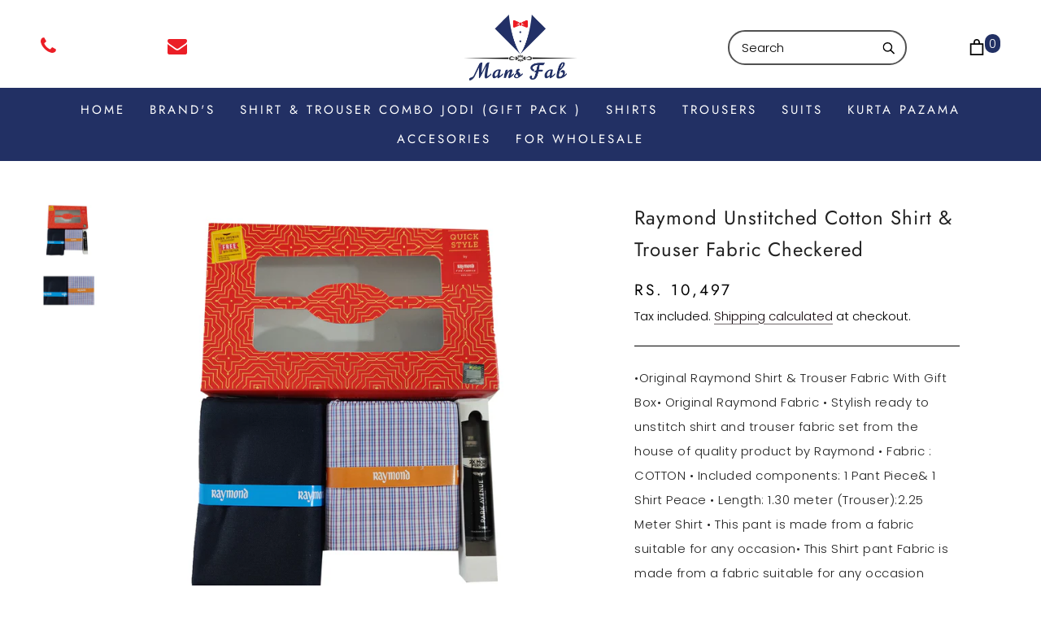

--- FILE ---
content_type: text/css
request_url: https://www.mansfab.com/cdn/shop/t/16/assets/first-visit-popup.css?v=1410079741154113081757831847
body_size: -208
content:
.fv-popup-overlay{position:fixed;top:0;right:0;bottom:0;left:0;background:#0009;display:flex;align-items:center;justify-content:center;z-index:9999;padding:20px;transition:opacity .25s ease}.fv-popup-overlay.hidden{display:none}.fv-popup{width:800px;max-width:100%;box-shadow:0 20px 40px #00000040;position:relative;overflow:hidden;animation:fv-entrance .3s ease}@keyframes fv-entrance{0%{transform:translateY(12px);opacity:0}to{transform:translateY(0);opacity:1}}.fv-popup-close{position:absolute;right:12px;top:8px;background:transparent;border:none;font-size:28px;line-height:1;cursor:pointer;padding:6px 10px;color:#fff;z-index:10}.fv-popup-grid{display:flex;flex-wrap:wrap;min-height:520px}.fv-block{flex:1 1 50%;position:relative;background-size:cover;background-position:center;min-height:320px;display:flex;align-items:center;justify-content:center;color:#fff}.fv-block:before{content:"";position:absolute;top:0;right:0;bottom:0;left:0;background:#000000a6}.fv-overlay{position:relative;z-index:2;text-align:center;padding:20px}.fv-overlay h2{font-size:26px;margin:0 0 10px;color:#fff}.fv-overlay .fv-sub{font-size:15px;margin-bottom:15px;color:#f1f1f1}.fv-btn{display:inline-block;padding:10px 20px;border-radius:6px;text-decoration:none}.fv-btn-dark{background:#111827;color:#fff}.fv-btn-light{background:#fff;color:#111827}@media (max-width: 740px){.fv-popup{width:94%}.fv-popup-grid{flex-direction:column}.fv-block{flex:1 1 100%;min-height:220px}}
/*# sourceMappingURL=/cdn/shop/t/16/assets/first-visit-popup.css.map?v=1410079741154113081757831847 */


--- FILE ---
content_type: text/css
request_url: https://www.mansfab.com/cdn/shop/t/16/assets/productwiz-rio.css?v=117891193013256248761661266759
body_size: 5167
content:
/*! PhotoSwipe main CSS by Dmitry Semenov | photoswipe.com | MIT license */.pwwp{display:none;position:absolute;width:100%;height:100%;left:0;top:0;overflow:hidden;-ms-touch-action:none;touch-action:none;z-index:1500;-webkit-text-size-adjust:100%;-webkit-backface-visibility:hidden;outline:none}.pwwp *{-webkit-box-sizing:border-box;box-sizing:border-box}.pwwp img{max-width:none}.pwwp--animate_opacity{opacity:.001;will-change:opacity;-webkit-transition:opacity 333ms cubic-bezier(.4,0,.22,1);transition:opacity 333ms cubic-bezier(.4,0,.22,1)}.pwwp--open{display:block}.pwwp--zoom-allowed .pwwp__img{cursor:-webkit-zoom-in;cursor:-moz-zoom-in;cursor:zoom-in}.pwwp--zoomed-in .pwwp__img{cursor:-webkit-grab;cursor:-moz-grab;cursor:grab}.pwwp--dragging .pwwp__img{cursor:-webkit-grabbing;cursor:-moz-grabbing;cursor:grabbing}.pwwp__bg{background:#000;opacity:0;-webkit-transform:translateZ(0);transform:translateZ(0);-webkit-backface-visibility:hidden}.pwwp__bg,.pwwp__scroll-wrap{position:absolute;left:0;top:0;width:100%;height:100%}.pwwp__scroll-wrap{overflow:hidden}.pwwp__container,.pwwp__zoom-wrap{-ms-touch-action:none;touch-action:none;position:absolute;left:0;right:0;top:0;bottom:0}.pwwp__container,.pwwp__img{-webkit-user-select:none;-moz-user-select:none;-ms-user-select:none;user-select:none;-webkit-tap-highlight-color:transparent;-webkit-touch-callout:none}.pwwp__zoom-wrap{position:absolute;width:100%;-webkit-transform-origin:left top;-ms-transform-origin:left top;transform-origin:left top;-webkit-transition:-webkit-transform 333ms cubic-bezier(.4,0,.22,1);transition:transform 333ms cubic-bezier(.4,0,.22,1)}.pwwp__bg{will-change:opacity;-webkit-transition:opacity 333ms cubic-bezier(.4,0,.22,1);transition:opacity 333ms cubic-bezier(.4,0,.22,1)}.pwwp--animated-in .pwwp__bg,.pwwp--animated-in .pwwp__zoom-wrap{-webkit-transition:none;transition:none}.pwwp__container,.pwwp__zoom-wrap{-webkit-backface-visibility:hidden}.pwwp__item{right:0;bottom:0;overflow:hidden}.pwwp__img,.pwwp__item{position:absolute;left:0;top:0}.pwwp__img{width:auto;height:auto}.pwwp__img--placeholder{-webkit-backface-visibility:hidden}.pwwp__img--placeholder--blank{background:#222}.pwwp--ie .pwwp__img{width:100%!important;height:auto!important;left:0;top:0}.pwwp__error-msg{position:absolute;left:0;top:50%;width:100%;text-align:center;font-size:14px;line-height:16px;margin-top:-8px;color:#ccc}.pwwp__error-msg a{color:#ccc;text-decoration:underline}/*! PhotoSwipe Default UI CSS by Dmitry Semenov | photoswipe.com | MIT license */.pwwp__button{width:44px;height:44px;position:relative;background:none;cursor:pointer;overflow:visible;-webkit-appearance:none;display:block;border:0;padding:0;margin:0;float:right;opacity:.75;-webkit-transition:opacity .2s;transition:opacity .2s;-webkit-box-shadow:none;box-shadow:none}.pwwp__button:focus,.pwwp__button:hover{opacity:1}.pwwp__button:active{outline:none;opacity:.9}.pwwp__button::-moz-focus-inner{padding:0;border:0}.pwwp__ui--over-close .pwwp__button--close{opacity:1}.pwwp__button,.pwwp__button--arrow--left:before,.pwwp__button--arrow--right:before{background:url(https://pwzcdn.com/rio-store/prod/latest/default-skin.png) 0 0 no-repeat;background-size:264px 88px;width:44px;height:44px}@media (-webkit-min-device-pixel-ratio:1.1),(-webkit-min-device-pixel-ratio:1.09375),(min-resolution:1.1dppx),(min-resolution:105dpi){.pwwp--svg .pwwp__button,.pwwp--svg .pwwp__button--arrow--left:before,.pwwp--svg .pwwp__button--arrow--right:before{background-image:url(https://pwzcdn.com/rio-store/prod/latest/default-skin.svg)}.pwwp--svg .pwwp__button--arrow--left,.pwwp--svg .pwwp__button--arrow--right{background:none}}.pwwp__button--close{background-position:0 -44px}.pwwp__button--share{background-position:-44px -44px}.pwwp__button--fs{display:none}.pwwp--supports-fs .pwwp__button--fs{display:block}.pwwp--fs .pwwp__button--fs{background-position:-44px 0}.pwwp__button--zoom{display:none;background-position:-88px 0}.pwwp--zoom-allowed .pwwp__button--zoom{display:block}.pwwp--zoomed-in .pwwp__button--zoom{background-position:-132px 0}.pwwp--touch .pwwp__button--arrow--left,.pwwp--touch .pwwp__button--arrow--right{visibility:hidden}.pwwp__button--arrow--left,.pwwp__button--arrow--right{background:none;top:50%;margin-top:-50px;width:70px;height:100px;position:absolute}.pwwp__button--arrow--left{left:0}.pwwp__button--arrow--right{right:0}.pwwp__button--arrow--left:before,.pwwp__button--arrow--right:before{content:"";top:35px;background-color:#0000004d;height:30px;width:32px;position:absolute}.pwwp__button--arrow--left:before{left:6px;background-position:-138px -44px}.pwwp__button--arrow--right:before{right:6px;background-position:-94px -44px}.pwwp__counter,.pwwp__share-modal{-webkit-user-select:none;-moz-user-select:none;-ms-user-select:none;user-select:none}.pwwp__share-modal{display:block;background:#00000080;width:100%;height:100%;top:0;left:0;padding:10px;position:absolute;z-index:1600;opacity:0;-webkit-transition:opacity .25s ease-out;transition:opacity .25s ease-out;-webkit-backface-visibility:hidden;will-change:opacity}.pwwp__share-modal--hidden{display:none}.pwwp__share-tooltip{z-index:1620;position:absolute;background:#fff;top:56px;border-radius:2px;display:block;width:auto;right:44px;-webkit-box-shadow:0 2px 5px rgba(0,0,0,.25);box-shadow:0 2px 5px #00000040;-webkit-transform:translateY(6px);-ms-transform:translateY(6px);transform:translateY(6px);-webkit-transition:-webkit-transform .25s;transition:transform .25s;-webkit-backface-visibility:hidden;will-change:transform}.pwwp__share-tooltip a{display:block;padding:8px 12px;font-size:14px;line-height:18px}.pwwp__share-tooltip a,.pwwp__share-tooltip a:hover{color:#000;text-decoration:none}.pwwp__share-tooltip a:first-child{border-radius:2px 2px 0 0}.pwwp__share-tooltip a:last-child{border-radius:0 0 2px 2px}.pwwp__share-modal--fade-in{opacity:1}.pwwp__share-modal--fade-in .pwwp__share-tooltip{-webkit-transform:translateY(0);-ms-transform:translateY(0);transform:translateY(0)}.pwwp--touch .pwwp__share-tooltip a{padding:16px 12px}a.pwwp__share--facebook:before{content:"";display:block;width:0;height:0;position:absolute;top:-12px;right:15px;border:6px solid transparent;border-bottom-color:#fff;-webkit-pointer-events:none;-moz-pointer-events:none;pointer-events:none}a.pwwp__share--facebook:hover{background:#3e5c9a;color:#fff}a.pwwp__share--facebook:hover:before{border-bottom-color:#3e5c9a}a.pwwp__share--twitter:hover{background:#55acee;color:#fff}a.pwwp__share--pinterest:hover{background:#ccc;color:#ce272d}a.pwwp__share--download:hover{background:#ddd}.pwwp__counter{position:absolute;left:0;top:0;height:44px;font-size:13px;line-height:44px;color:#fff;opacity:.75;padding:0 10px}.pwwp__caption{position:absolute;left:0;bottom:0;width:100%;min-height:44px}.pwwp__caption small{font-size:11px;color:#bbb}.pwwp__caption__center{text-align:left;max-width:420px;margin:0 auto;font-size:13px;padding:10px;line-height:20px;color:#ccc}.pwwp__caption--empty{display:none}.pwwp__caption--fake{visibility:hidden}.pwwp__preloader{width:44px;height:44px;position:absolute;top:0;left:50%;margin-left:-22px;opacity:0;-webkit-transition:opacity .25s ease-out;transition:opacity .25s ease-out;will-change:opacity;direction:ltr}.pwwp__preloader__icn{width:20px;height:20px;margin:12px}.pwwp__preloader--active{opacity:1}.pwwp__preloader--active .pwwp__preloader__icn{background:url(https://pwzcdn.com/rio-store/prod/latest/preloader.gif) 0 0 no-repeat}.pwwp--css_animation .pwwp__preloader--active{opacity:1}.pwwp--css_animation .pwwp__preloader--active .pwwp__preloader__icn{-webkit-animation:clockwise .5s linear infinite;animation:clockwise .5s linear infinite}.pwwp--css_animation .pwwp__preloader--active .pwwp__preloader__donut{-webkit-animation:donut-rotate 1s cubic-bezier(.4,0,.22,1) infinite;animation:donut-rotate 1s cubic-bezier(.4,0,.22,1) infinite}.pwwp--css_animation .pwwp__preloader__icn{background:none;opacity:.75;width:14px;height:14px;position:absolute;left:15px;top:15px;margin:0}.pwwp--css_animation .pwwp__preloader__cut{position:relative;width:7px;height:14px;overflow:hidden}.pwwp--css_animation .pwwp__preloader__donut{-webkit-box-sizing:border-box;box-sizing:border-box;width:14px;height:14px;border-radius:50%;border-color:#fff #fff transparent transparent;border-style:solid;border-width:2px;position:absolute;top:0;left:0;background:none;margin:0}@media screen and (max-width:1024px){.pwwp__preloader{position:relative;left:auto;top:auto;margin:0;float:right}}@-webkit-keyframes clockwise{0%{-webkit-transform:rotate(0deg);transform:rotate(0)}to{-webkit-transform:rotate(1turn);transform:rotate(1turn)}}@keyframes clockwise{0%{-webkit-transform:rotate(0deg);transform:rotate(0)}to{-webkit-transform:rotate(1turn);transform:rotate(1turn)}}@-webkit-keyframes donut-rotate{0%{-webkit-transform:rotate(0);transform:rotate(0)}50%{-webkit-transform:rotate(-140deg);transform:rotate(-140deg)}to{-webkit-transform:rotate(0);transform:rotate(0)}}@keyframes donut-rotate{0%{-webkit-transform:rotate(0);transform:rotate(0)}50%{-webkit-transform:rotate(-140deg);transform:rotate(-140deg)}to{-webkit-transform:rotate(0);transform:rotate(0)}}.pwwp__ui{-webkit-font-smoothing:auto;visibility:visible;opacity:1;z-index:1550}.pwwp__top-bar{position:absolute;left:0;top:0;height:44px;width:100%}.pwwp--has_mouse .pwwp__button--arrow--left,.pwwp--has_mouse .pwwp__button--arrow--right,.pwwp__caption,.pwwp__top-bar{-webkit-backface-visibility:hidden;will-change:opacity;-webkit-transition:opacity 333ms cubic-bezier(.4,0,.22,1);transition:opacity 333ms cubic-bezier(.4,0,.22,1)}.pwwp--has_mouse .pwwp__button--arrow--left,.pwwp--has_mouse .pwwp__button--arrow--right{visibility:visible}.pwwp__caption,.pwwp__top-bar{background-color:#00000080}.pwwp__ui--fit .pwwp__caption,.pwwp__ui--fit .pwwp__top-bar{background-color:#0000004d}.pwwp__ui--idle .pwwp__button--arrow--left,.pwwp__ui--idle .pwwp__button--arrow--right,.pwwp__ui--idle .pwwp__top-bar{opacity:0}.pwwp__ui--hidden .pwwp__button--arrow--left,.pwwp__ui--hidden .pwwp__button--arrow--right,.pwwp__ui--hidden .pwwp__caption,.pwwp__ui--hidden .pwwp__top-bar{opacity:.001}.pwwp__ui--one-slide .pwwp__button--arrow--left,.pwwp__ui--one-slide .pwwp__button--arrow--right,.pwwp__ui--one-slide .pwwp__counter{display:none}.pwwp__element--disabled{display:none!important}.pwwp--minimal--dark .pwwp__top-bar{background:none}@font-face{font-family:pwzrswiper-icons;src:url(data:application/font-woff;charset=utf-8;base64,\ [base64]//wADZ2x5ZgAAAywAAADMAAAD2MHtryVoZWFkAAABbAAAADAAAAA2E2+eoWhoZWEAAAGcAAAAHwAAACQC9gDzaG10eAAAAigAAAAZAAAArgJkABFsb2NhAAAC0AAAAFoAAABaFQAUGG1heHAAAAG8AAAAHwAAACAAcABAbmFtZQAAA/gAAAE5AAACXvFdBwlwb3N0AAAFNAAAAGIAAACE5s74hXjaY2BkYGAAYpf5Hu/j+W2+MnAzMYDAzaX6QjD6/4//Bxj5GA8AuRwMYGkAPywL13jaY2BkYGA88P8Agx4j+/8fQDYfA1AEBWgDAIB2BOoAeNpjYGRgYNBh4GdgYgABEMnIABJzYNADCQAACWgAsQB42mNgYfzCOIGBlYGB0YcxjYGBwR1Kf2WQZGhhYGBiYGVmgAFGBiQQkOaawtDAoMBQxXjg/wEGPcYDDA4wNUA2CCgwsAAAO4EL6gAAeNpj2M0gyAACqxgGNWBkZ2D4/wMA+xkDdgAAAHjaY2BgYGaAYBkGRgYQiAHyGMF8FgYHIM3DwMHABGQrMOgyWDLEM1T9/w8UBfEMgLzE////P/5//f/V/xv+r4eaAAeMbAxwIUYmIMHEgKYAYjUcsDAwsLKxc3BycfPw8jEQA/[base64]/uznmfPFBNODM2K7MTQ45YEAZqGP81AmGGcF3iPqOop0r1SPTaTbVkfUe4HXj97wYE+yNwWYxwWu4v1ugWHgo3S1XdZEVqWM7ET0cfnLGxWfkgR42o2PvWrDMBSFj/IHLaF0zKjRgdiVMwScNRAoWUoH78Y2icB/yIY09An6AH2Bdu/UB+yxopYshQiEvnvu0dURgDt8QeC8PDw7Fpji3fEA4z/PEJ6YOB5hKh4dj3EvXhxPqH/SKUY3rJ7srZ4FZnh1PMAtPhwP6fl2PMJMPDgeQ4rY8YT6Gzao0eAEA409DuggmTnFnOcSCiEiLMgxCiTI6Cq5DZUd3Qmp10vO0LaLTd2cjN4fOumlc7lUYbSQcZFkutRG7g6JKZKy0RmdLY680CDnEJ+UMkpFFe1RN7nxdVpXrC4aTtnaurOnYercZg2YVmLN/d/gczfEimrE/fs/bOuq29Zmn8tloORaXgZgGa78yO9/cnXm2BpaGvq25Dv9S4E9+5SIc9PqupJKhYFSSl47+Qcr1mYNAAAAeNptw0cKwkAAAMDZJA8Q7OUJvkLsPfZ6zFVERPy8qHh2YER+3i/BP83vIBLLySsoKimrqKqpa2hp6+jq6RsYGhmbmJqZSy0sraxtbO3sHRydnEMU4uR6yx7JJXveP7WrDycAAAAAAAH//wACeNpjYGRgYOABYhkgZgJCZgZNBkYGLQZtIJsFLMYAAAw3ALgAeNolizEKgDAQBCchRbC2sFER0YD6qVQiBCv/H9ezGI6Z5XBAw8CBK/m5iQQVauVbXLnOrMZv2oLdKFa8Pjuru2hJzGabmOSLzNMzvutpB3N42mNgZGBg4GKQYzBhYMxJLMlj4GBgAYow/P/PAJJhLM6sSoWKfWCAAwDAjgbRAAB42mNgYGBkAIIbCZo5IPrmUn0hGA0AO8EFTQAA) format("woff");font-weight:400;font-style:normal}:root{--pwzrswiper-theme-color:#007aff}.pwzrswiper-container{margin-left:auto;margin-right:auto;position:relative;overflow:hidden;list-style:none;padding:0;z-index:1}.pwzrswiper-container-vertical>.pwzrswiper-wrapper{flex-direction:column}.pwzrswiper-wrapper{position:relative;width:100%;height:100%;z-index:1;display:flex;transition-property:transform;box-sizing:content-box}.pwzrswiper-container-android .pwzrswiper-slide,.pwzrswiper-wrapper{transform:translateZ(0)}.pwzrswiper-container-multirow>.pwzrswiper-wrapper{flex-wrap:wrap}.pwzrswiper-container-multirow-column>.pwzrswiper-wrapper{flex-wrap:wrap;flex-direction:column}.pwzrswiper-container-free-mode>.pwzrswiper-wrapper{transition-timing-function:ease-out;margin:0 auto}.pwzrswiper-container-pointer-events{touch-action:pan-y}.pwzrswiper-container-pointer-events.pwzrswiper-container-vertical{touch-action:pan-x}.pwzrswiper-slide{flex-shrink:0;width:100%;height:100%;position:relative;transition-property:transform}.pwzrswiper-slide-invisible-blank{visibility:hidden}.pwzrswiper-container-autoheight,.pwzrswiper-container-autoheight .pwzrswiper-slide{height:auto}.pwzrswiper-container-autoheight .pwzrswiper-wrapper{align-items:flex-start;transition-property:transform,height}.pwzrswiper-container-3d{perspective:1200px}.pwzrswiper-container-3d .pwzrswiper-cube-shadow,.pwzrswiper-container-3d .pwzrswiper-slide,.pwzrswiper-container-3d .pwzrswiper-slide-shadow-bottom,.pwzrswiper-container-3d .pwzrswiper-slide-shadow-left,.pwzrswiper-container-3d .pwzrswiper-slide-shadow-right,.pwzrswiper-container-3d .pwzrswiper-slide-shadow-top,.pwzrswiper-container-3d .pwzrswiper-wrapper{transform-style:preserve-3d}.pwzrswiper-container-3d .pwzrswiper-slide-shadow-bottom,.pwzrswiper-container-3d .pwzrswiper-slide-shadow-left,.pwzrswiper-container-3d .pwzrswiper-slide-shadow-right,.pwzrswiper-container-3d .pwzrswiper-slide-shadow-top{position:absolute;left:0;top:0;width:100%;height:100%;pointer-events:none;z-index:10}.pwzrswiper-container-3d .pwzrswiper-slide-shadow-left{background-image:linear-gradient(270deg,rgba(0,0,0,.5),transparent)}.pwzrswiper-container-3d .pwzrswiper-slide-shadow-right{background-image:linear-gradient(90deg,rgba(0,0,0,.5),transparent)}.pwzrswiper-container-3d .pwzrswiper-slide-shadow-top{background-image:linear-gradient(0deg,rgba(0,0,0,.5),transparent)}.pwzrswiper-container-3d .pwzrswiper-slide-shadow-bottom{background-image:linear-gradient(180deg,rgba(0,0,0,.5),transparent)}.pwzrswiper-container-css-mode>.pwzrswiper-wrapper{overflow:auto;scrollbar-width:none;-ms-overflow-style:none}.pwzrswiper-container-css-mode>.pwzrswiper-wrapper::-webkit-scrollbar{display:none}.pwzrswiper-container-css-mode>.pwzrswiper-wrapper>.pwzrswiper-slide{scroll-snap-align:start start}.pwzrswiper-container-horizontal.pwzrswiper-container-css-mode>.pwzrswiper-wrapper{scroll-snap-type:x mandatory}.pwzrswiper-container-vertical.pwzrswiper-container-css-mode>.pwzrswiper-wrapper{scroll-snap-type:y mandatory}:root{--pwzrswiper-navigation-size:44px}.pwzrswiper-button-next,.pwzrswiper-button-prev{position:absolute;top:50%;width:calc(var(--pwzrswiper-navigation-size)/44*27);height:var(--pwzrswiper-navigation-size);margin-top:calc(var(--pwzrswiper-navigation-size)*-1/2);z-index:10;cursor:pointer;display:flex;align-items:center;justify-content:center;color:var(--pwzrswiper-navigation-color,var(--pwzrswiper-theme-color))}.pwzrswiper-button-next.pwzrswiper-button-disabled,.pwzrswiper-button-prev.pwzrswiper-button-disabled{opacity:.35;cursor:auto;pointer-events:none}.pwzrswiper-button-next:after,.pwzrswiper-button-prev:after{font-family:pwzrswiper-icons;font-size:var(--pwzrswiper-navigation-size);text-transform:none!important;letter-spacing:0;text-transform:none;font-variant:normal;line-height:1}.pwzrswiper-button-prev,.pwzrswiper-container-rtl .pwzrswiper-button-next{left:10px;right:auto}.pwzrswiper-button-prev:after,.pwzrswiper-container-rtl .pwzrswiper-button-next:after{content:"prev"}.pwzrswiper-button-next,.pwzrswiper-container-rtl .pwzrswiper-button-prev{right:10px;left:auto}.pwzrswiper-button-next:after,.pwzrswiper-container-rtl .pwzrswiper-button-prev:after{content:"next"}.pwzrswiper-button-next.pwzrswiper-button-white,.pwzrswiper-button-prev.pwzrswiper-button-white{--pwzrswiper-navigation-color:#fff}.pwzrswiper-button-next.pwzrswiper-button-black,.pwzrswiper-button-prev.pwzrswiper-button-black{--pwzrswiper-navigation-color:#000}.pwzrswiper-button-lock{display:none}.pwzrswiper-pagination{position:absolute;text-align:center;transition:opacity .3s;transform:translateZ(0);z-index:10}.pwzrswiper-pagination.pwzrswiper-pagination-hidden{opacity:0}.pwzrswiper-container-horizontal>.pwzrswiper-pagination-bullets,.pwzrswiper-pagination-custom,.pwzrswiper-pagination-fraction{bottom:10px;left:0;width:100%}.pwzrswiper-pagination-bullets-dynamic{overflow:hidden;font-size:0}.pwzrswiper-pagination-bullets-dynamic .pwzrswiper-pagination-bullet{transform:scale(.33);position:relative}.pwzrswiper-pagination-bullets-dynamic .pwzrswiper-pagination-bullet-active,.pwzrswiper-pagination-bullets-dynamic .pwzrswiper-pagination-bullet-active-main{transform:scale(1)}.pwzrswiper-pagination-bullets-dynamic .pwzrswiper-pagination-bullet-active-prev{transform:scale(.66)}.pwzrswiper-pagination-bullets-dynamic .pwzrswiper-pagination-bullet-active-prev-prev{transform:scale(.33)}.pwzrswiper-pagination-bullets-dynamic .pwzrswiper-pagination-bullet-active-next{transform:scale(.66)}.pwzrswiper-pagination-bullets-dynamic .pwzrswiper-pagination-bullet-active-next-next{transform:scale(.33)}.pwzrswiper-pagination-bullet{width:8px;height:8px;display:inline-block;border-radius:50%;background:#000;opacity:.2}button.pwzrswiper-pagination-bullet{border:none;margin:0;padding:0;box-shadow:none;-webkit-appearance:none;-moz-appearance:none;appearance:none}.pwzrswiper-pagination-clickable .pwzrswiper-pagination-bullet{cursor:pointer}.pwzrswiper-pagination-bullet-active{opacity:1;background:var(--pwzrswiper-pagination-color,var(--pwzrswiper-theme-color))}.pwzrswiper-container-vertical>.pwzrswiper-pagination-bullets{right:10px;top:50%;transform:translate3d(0,-50%,0)}.pwzrswiper-container-vertical>.pwzrswiper-pagination-bullets .pwzrswiper-pagination-bullet{margin:6px 0;display:block}.pwzrswiper-container-vertical>.pwzrswiper-pagination-bullets.pwzrswiper-pagination-bullets-dynamic{top:50%;transform:translateY(-50%);width:8px}.pwzrswiper-container-vertical>.pwzrswiper-pagination-bullets.pwzrswiper-pagination-bullets-dynamic .pwzrswiper-pagination-bullet{display:inline-block;transition:transform .2s,top .2s}.pwzrswiper-container-horizontal>.pwzrswiper-pagination-bullets .pwzrswiper-pagination-bullet{margin:0 4px}.pwzrswiper-container-horizontal>.pwzrswiper-pagination-bullets.pwzrswiper-pagination-bullets-dynamic{left:50%;transform:translate(-50%);white-space:nowrap}.pwzrswiper-container-horizontal>.pwzrswiper-pagination-bullets.pwzrswiper-pagination-bullets-dynamic .pwzrswiper-pagination-bullet{transition:transform .2s,left .2s}.pwzrswiper-container-horizontal.pwzrswiper-container-rtl>.pwzrswiper-pagination-bullets-dynamic .pwzrswiper-pagination-bullet{transition:transform .2s,right .2s}.pwzrswiper-pagination-progressbar{background:#00000040;position:absolute}.pwzrswiper-pagination-progressbar .pwzrswiper-pagination-progressbar-fill{background:var(--pwzrswiper-pagination-color,var(--pwzrswiper-theme-color));position:absolute;left:0;top:0;width:100%;height:100%;transform:scale(0);transform-origin:left top}.pwzrswiper-container-rtl .pwzrswiper-pagination-progressbar .pwzrswiper-pagination-progressbar-fill{transform-origin:right top}.pwzrswiper-container-horizontal>.pwzrswiper-pagination-progressbar,.pwzrswiper-container-vertical>.pwzrswiper-pagination-progressbar.pwzrswiper-pagination-progressbar-opposite{width:100%;height:4px;left:0;top:0}.pwzrswiper-container-horizontal>.pwzrswiper-pagination-progressbar.pwzrswiper-pagination-progressbar-opposite,.pwzrswiper-container-vertical>.pwzrswiper-pagination-progressbar{width:4px;height:100%;left:0;top:0}.pwzrswiper-pagination-white{--pwzrswiper-pagination-color:#fff}.pwzrswiper-pagination-black{--pwzrswiper-pagination-color:#000}.pwzrswiper-pagination-lock{display:none}.pwzrswiper-scrollbar{border-radius:10px;position:relative;-ms-touch-action:none;background:#0000001a}.pwzrswiper-container-horizontal>.pwzrswiper-scrollbar{position:absolute;left:1%;bottom:3px;z-index:50;height:5px;width:98%}.pwzrswiper-container-vertical>.pwzrswiper-scrollbar{position:absolute;right:3px;top:1%;z-index:50;width:5px;height:98%}.pwzrswiper-scrollbar-drag{height:100%;width:100%;position:relative;background:#00000080;border-radius:10px;left:0;top:0}.pwzrswiper-scrollbar-cursor-drag{cursor:move}.pwzrswiper-scrollbar-lock{display:none}.pwzrswiper-zoom-container{width:100%;height:100%;display:flex;justify-content:center;align-items:center;text-align:center}.pwzrswiper-zoom-container>canvas,.pwzrswiper-zoom-container>img,.pwzrswiper-zoom-container>svg{max-width:100%;max-height:100%;object-fit:contain}.pwzrswiper-slide-zoomed{cursor:move}.pwzrswiper-lazy-preloader{width:42px;height:42px;position:absolute;left:50%;top:50%;margin-left:-21px;margin-top:-21px;z-index:10;transform-origin:50%;animation:pwzrswiper-preloader-spin 1s linear infinite;box-sizing:border-box;border-radius:50%;border:4px solid var(--pwzrswiper-preloader-color,var(--pwzrswiper-theme-color));border-top:4px solid transparent}.pwzrswiper-lazy-preloader-white{--pwzrswiper-preloader-color:#fff}.pwzrswiper-lazy-preloader-black{--pwzrswiper-preloader-color:#000}@keyframes pwzrswiper-preloader-spin{to{transform:rotate(1turn)}}.pwzrswiper-container .pwzrswiper-notification{position:absolute;left:0;top:0;pointer-events:none;opacity:0;z-index:-1000}.pwzrswiper-container-fade.pwzrswiper-container-free-mode .pwzrswiper-slide{transition-timing-function:ease-out}.pwzrswiper-container-fade .pwzrswiper-slide{pointer-events:none;transition-property:opacity}.pwzrswiper-container-fade .pwzrswiper-slide .pwzrswiper-slide{pointer-events:none}.pwzrswiper-container-fade .pwzrswiper-slide-active,.pwzrswiper-container-fade .pwzrswiper-slide-active .pwzrswiper-slide-active{pointer-events:auto}.pwzrswiper-container-cube{overflow:visible}.pwzrswiper-container-cube .pwzrswiper-slide{pointer-events:none;-webkit-backface-visibility:hidden;backface-visibility:hidden;z-index:1;visibility:hidden;transform-origin:0 0;width:100%;height:100%}.pwzrswiper-container-cube .pwzrswiper-slide .pwzrswiper-slide{pointer-events:none}.pwzrswiper-container-cube.pwzrswiper-container-rtl .pwzrswiper-slide{transform-origin:100% 0}.pwzrswiper-container-cube .pwzrswiper-slide-active,.pwzrswiper-container-cube .pwzrswiper-slide-active .pwzrswiper-slide-active{pointer-events:auto}.pwzrswiper-container-cube .pwzrswiper-slide-active,.pwzrswiper-container-cube .pwzrswiper-slide-next,.pwzrswiper-container-cube .pwzrswiper-slide-next+.pwzrswiper-slide,.pwzrswiper-container-cube .pwzrswiper-slide-prev{pointer-events:auto;visibility:visible}.pwzrswiper-container-cube .pwzrswiper-slide-shadow-bottom,.pwzrswiper-container-cube .pwzrswiper-slide-shadow-left,.pwzrswiper-container-cube .pwzrswiper-slide-shadow-right,.pwzrswiper-container-cube .pwzrswiper-slide-shadow-top{z-index:0;-webkit-backface-visibility:hidden;backface-visibility:hidden}.pwzrswiper-container-cube .pwzrswiper-cube-shadow{position:absolute;left:0;bottom:0;width:100%;height:100%;opacity:.6;z-index:0}.pwzrswiper-container-cube .pwzrswiper-cube-shadow:before{content:"";background:#000;position:absolute;left:0;top:0;bottom:0;right:0;-webkit-filter:blur(50px);filter:blur(50px)}.pwzrswiper-container-flip{overflow:visible}.pwzrswiper-container-flip .pwzrswiper-slide{pointer-events:none;-webkit-backface-visibility:hidden;backface-visibility:hidden;z-index:1}.pwzrswiper-container-flip .pwzrswiper-slide .pwzrswiper-slide{pointer-events:none}.pwzrswiper-container-flip .pwzrswiper-slide-active,.pwzrswiper-container-flip .pwzrswiper-slide-active .pwzrswiper-slide-active{pointer-events:auto}.pwzrswiper-container-flip .pwzrswiper-slide-shadow-bottom,.pwzrswiper-container-flip .pwzrswiper-slide-shadow-left,.pwzrswiper-container-flip .pwzrswiper-slide-shadow-right,.pwzrswiper-container-flip .pwzrswiper-slide-shadow-top{z-index:0;-webkit-backface-visibility:hidden;backface-visibility:hidden}@keyframes pwzrnoop{0%{zoom:1}}@-webkit-keyframes pwzrnoop{0%{zoom:1}}@keyframes pwzrdrift-loader-rotate{0%{transform:translate(-50%,-50%) rotate(0)}50%{transform:translate(-50%,-50%) rotate(-180deg)}to{transform:translate(-50%,-50%) rotate(-1turn)}}@keyframes pwzrdrift-loader-before{0%{transform:scale(1)}10%{transform:scale(1.2) translate(6px)}25%{transform:scale(1.3) translate(8px)}40%{transform:scale(1.2) translate(6px)}50%{transform:scale(1)}60%{transform:scale(.8) translate(6px)}75%{transform:scale(.7) translate(8px)}90%{transform:scale(.8) translate(6px)}to{transform:scale(1)}}@keyframes pwzrdrift-loader-after{0%{transform:scale(1)}10%{transform:scale(1.2) translate(-6px)}25%{transform:scale(1.3) translate(-8px)}40%{transform:scale(1.2) translate(-6px)}50%{transform:scale(1)}60%{transform:scale(.8) translate(-6px)}75%{transform:scale(.7) translate(-8px)}90%{transform:scale(.8) translate(-6px)}to{transform:scale(1)}}@-webkit-keyframes pwzrdrift-loader-rotate{0%{-webkit-transform:translate(-50%,-50%) rotate(0)}50%{-webkit-transform:translate(-50%,-50%) rotate(-180deg)}to{-webkit-transform:translate(-50%,-50%) rotate(-1turn)}}@-webkit-keyframes pwzrdrift-loader-before{0%{-webkit-transform:scale(1)}10%{-webkit-transform:scale(1.2) translateX(6px)}25%{-webkit-transform:scale(1.3) translateX(8px)}40%{-webkit-transform:scale(1.2) translateX(6px)}50%{-webkit-transform:scale(1)}60%{-webkit-transform:scale(.8) translateX(6px)}75%{-webkit-transform:scale(.7) translateX(8px)}90%{-webkit-transform:scale(.8) translateX(6px)}to{-webkit-transform:scale(1)}}@-webkit-keyframes pwzrdrift-loader-after{0%{-webkit-transform:scale(1)}10%{-webkit-transform:scale(1.2) translateX(-6px)}25%{-webkit-transform:scale(1.3) translateX(-8px)}40%{-webkit-transform:scale(1.2) translateX(-6px)}50%{-webkit-transform:scale(1)}60%{-webkit-transform:scale(.8) translateX(-6px)}75%{-webkit-transform:scale(.7) translateX(-8px)}90%{-webkit-transform:scale(.8) translateX(-6px)}to{-webkit-transform:scale(1)}}.pwzrdrift-zoom-pane{background:#00000080;transform:translateZ(0);-webkit-transform:translateZ(0);position:absolute;overflow:hidden;width:100%;height:100%;top:0;left:0;pointer-events:none}.pwzrdrift-zoom-pane.pwzrdrift-inline{position:absolute;z-index:1;width:150px;height:150px;width:var(--magnify-width,150px);height:var(--magnify-height,150px)}.pwzrdrift-loading .pwzrdrift-zoom-pane-loader{display:block;position:absolute;top:50%;left:50%;transform:translate(-50%,-50%);-webkit-transform:translate(-50%,-50%);width:66px;height:20px;animation:pwzrdrift-loader-rotate 1.8s linear infinite;-webkit-animation:pwzrdrift-loader-rotate 1.8s linear infinite}.pwzrdrift-zoom-pane-loader:after,.pwzrdrift-zoom-pane-loader:before{content:"";display:block;width:20px;height:20px;position:absolute;top:50%;margin-top:-10px;border-radius:20px;background:#ffffffe6}.pwzrdrift-zoom-pane-loader:before{left:0;animation:pwzrdrift-loader-before 1.8s linear infinite;-webkit-animation:pwzrdrift-loader-before 1.8s linear infinite}.pwzrdrift-zoom-pane-loader:after{right:0;animation:pwzrdrift-loader-after 1.8s linear infinite;-webkit-animation:pwzrdrift-loader-after 1.8s linear infinite;animation-delay:-.9s;-webkit-animation-delay:-.9s}.pwzrdrift-zoom-pane.pwzrdrift-closing,.pwzrdrift-zoom-pane.pwzrdrift-opening{animation:pwzrnoop 1ms;-webkit-animation:pwzrnoop 1ms}.pwzrdrift-bounding-box{background-color:#0006}.rio-hide-scrollbar{scrollbar-width:none;-ms-overflow-style:none}.rio-hide-scrollbar::-webkit-scrollbar{display:none}
/*# sourceMappingURL=/cdn/shop/t/16/assets/productwiz-rio.css.map?v=117891193013256248761661266759 */
